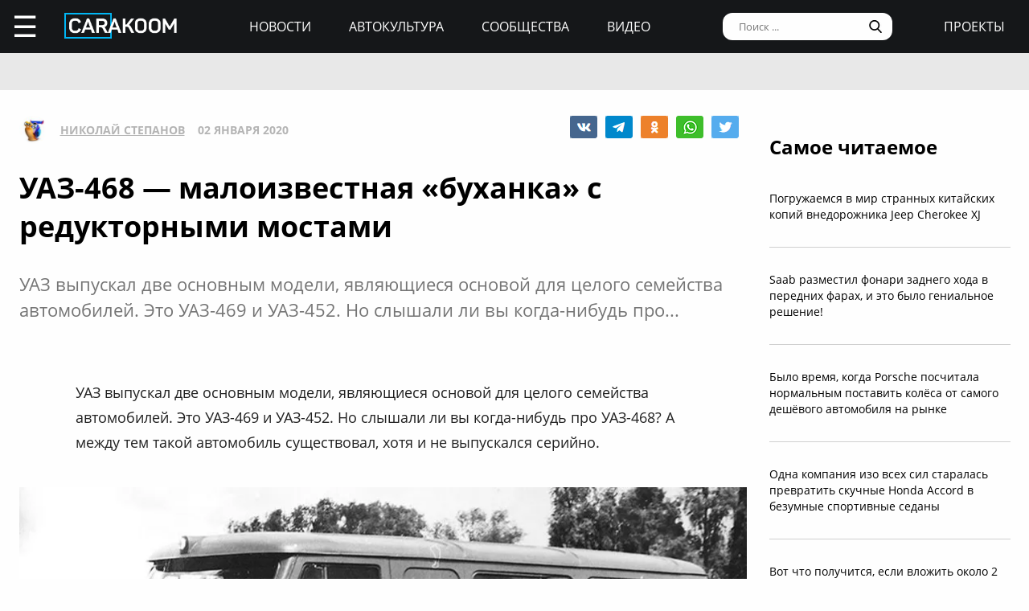

--- FILE ---
content_type: text/html; charset=UTF-8
request_url: https://carakoom.com/blog/uaz468--maloizvestnaya-buhanka-s-reduktornymi-mostami
body_size: 10621
content:
<!DOCTYPE HTML><html lang="ru"><head><title>УАЗ-468 — малоизвестная «буханка» с редукторными мостами | carakoom.com</title><meta name="robots" content="index, follow" /><link rel="apple-touch-icon" sizes="180x180" href="/apple-touch-icon.png"><link rel="icon" type="image/png" href="/favicon-32x32.png" sizes="32x32"><link rel="icon" type="image/png" href="/favicon-16x16.png" sizes="16x16"><meta name="msapplication-TileColor" content="#2b5797"><meta name="msapplication-TileImage" content="/mstile-144x144.png"><meta http-equiv="content-type" content="text/html; charset=utf-8" /><meta name="viewport" content="width=device-width, initial-scale=1"><meta name="description" content="  УАЗ выпускал две основным модели, являющиеся основой для целого семейства автомобилей. Это УАЗ-469 и УАЗ-452. Но слышали ли вы когда-нибудь про..." /><meta name="keywords" content="" /><script type="text/javascript" src="https://carakoom.com/data/themes/easy/js/init.js?v=3.3.53"></script><link rel="stylesheet" href="https://carakoom.com/data/themes/easy/css/style.css?v=3.3.53" /><link rel="stylesheet" href="https://carakoom.com/data/themes/easy/css/main.css?v=3.3.53" /><script type="text/javascript" src="https://carakoom.com/data/inc/lib/java/framework.js?v=3.3.53"></script><script type="text/javascript" src="https://carakoom.com/data/inc/lib/ajax/processor.js?v=3.3.53"></script><link rel="stylesheet" href="/photoswipe/photoswipe.css" /><link rel="stylesheet" href="/photoswipe/default-skin/default-skin.css" /><script type="text/javascript" src="/photoswipe/photoswipe.min.js"></script><script type="text/javascript" src="/photoswipe/photoswipe-ui-default.min.js"></script><script type="text/javascript" src="https://carakoom.com/data/modules/wall/java/wall.js"></script><script type="text/javascript" src="https://carakoom.com/data/modules/like/js/script.js"></script><script type="text/javascript" src="https://carakoom.com/data/modules/comments/js/script.js"></script><meta property="og:title" content="УАЗ-468 — малоизвестная «буханка» с редукторными мостами"><meta property="og:description" content=" УАЗ выпускал две основным модели, являющиеся основой для целого семейства автомобилей. Это УАЗ-469 и УАЗ-452. Но слышали ли вы когда-нибудь про..."><meta property="og:url" content="https://carakoom.com/blog/uaz468--maloizvestnaya-buhanka-s-reduktornymi-mostami"><meta property="og:type" content="article"><meta property="og:site_name" content="CARakoom.com"><meta property="og:image" content="https://carakoom.com/data/wall/787/62863219_medium.jpg"/><meta name="twitter:card" content="summary_large_image"></head>

<body >
<div id="problem"></div>
<input type="checkbox" id="nav-user">
<header id="header">
<div class="header-left"><label for="nav-user">☰</label><a href="/" class="header-logo"><img src="https://carakoom.com/data/image/CARAKOOM.png" alt="logo"></a></div>
<div class="header-center">
<a href="https://carakoom.com/car-news">Новости</a>
<a href="https://carakoom.com/car-culture">Автокультура</a>
<a href="https://carakoom.com/groups">Сообщества</a>
<a href="https://carakoom.com/car-video">Видео</a>
</div>
<div class="header-right">
<input type="search" placeholder="Поиск ..."  id="isearch" onkeyup="if(event.keyCode == 13) {processor('wall_search','787','177adc265c3dfab9dc02399776b8d8ec')}"/>
<img src="https://carakoom.com/data/image/loope.png" alt="loope" class="black-loope">
<img src="https://carakoom.com/data/image/white-loope.png" alt="loope" class="white-loope" id="searchBtn" onclick="showSearch(this);">
<a href="">проекты</a></div>

<div class="window forgot-win" id="reg"><div id="reg_body" class="box" style="width:100%"><h3>Вход / Регистрация</h3>
<form  action="" method="post" class="ep-ent">
<span class="reg-desc">Войдите, используя ваши Email и пароль или введите необходимые данные для регистрации нового пользователя.</span>
<input type="email" id="w_email" value="" placeholder="Введите емайл" onkeyup="ValidateMail(this)" required="required" />
<input type="password" id="w_passw" value="" placeholder="Введите пароль" required="required" />

<span class="forgot-desc" onclick="close_window('reg');show_window('forgot');">Забыли пароль?</span>

<ul class="comcontrol">
<li id="w_btn_enter" onclick="processor('w_enter');" data-hash="502395c3e2dfb6765abc4cfefb0af719">Вход</li>
<li id="w_btn_reg" onclick="processor('w_registration');" data-hash="e914d66225bd642a19b7ae55222d812c">Регистрация</li></ul></form>
<div class="soc-ent">
<span class="social-desc">Другие способы входа / регистрации</span>
<ul class="comcontrol" style="flex-direction:column">
<li id="w_btn_vk" onclick="vkAuth();" style="background:#0281b4">Вконтакте</li>
<li id="w_btn_fb" onclick="fbAuth();" style="background:#1f6296">Facebook</li>
</ul>
</div></div></div>

<div id="forgot"  class="window forgot-win">
<div id='forgot_body' class="box" style="width:100%">


<h3>Восстановление доступа</h3>
<form  action="" method="post" class="ep-ent" id="send-forgot">
<span class="reg-desc">Введите Email, который использовался при регистрации.</span>
<input type="email" placeholder="Введите почтовый ящик" id="forgot_email" onkeyup="ValidateMail(this)" maxlength="50" required="required"/>
<ul class="comcontrol"><li id="w_btn_forgot" onclick="processor('send_forgot')" data-hash="4d5f62007645f805413672fa689f945e">Восстановить</li></ul></form>
</div></div></header>
<div id="waiting"></div>

<aside class="nav-user-block">
<div class="nav-header">
<label for="nav-user">+</label>
<a href="javascript:void(0);" onclick="init('nav-user').checked=false;show_window('reg');">регистрация<br>и вход</a><img src="https://carakoom.com/data/image/no_logo.png" loading="lazy" alt="user logo"></div>
<nav class="user-links">
<a href="https://carakoom.com/car-news" data-hash="79a7df39109c34b0cc83f8ad089d0532" class="menu bolder">Новости</a>
<a href="https://carakoom.com/car-culture" data-hash="9068a93d87737f8296649680b68c8750" class="menu bolder">Автокультура</a>
<div class="nav-collapsible">
<input type="checkbox" id="nav-collapsible-1">
<label for="nav-collapsible-1" class="bold" onclick="processor('groups','')" data-hash="950b66edbce955538e5a6194ddad4692">Сообщества</label>
<div class="nav-collapsible-links">
<a  href="https://carakoom.com/crash" data-hash="72990405f4c8d366c2d5b804e9bcffe0" class="menu" >Аварии</a><a  href="https://carakoom.com/american" data-hash="66e07bd74f2833fbea271ba24f705c08" class="menu" >Американские</a><a  href="https://carakoom.com/offroad" data-hash="d6e8d78302384b8e260b9d9b0e386166" class="menu" >Внедорожники</a><a  href="https://carakoom.com/bikes" data-hash="67d88ac9621babddbf62be0077b6ae14" class="menu" >Мотоциклы</a><a  href="https://carakoom.com/retro" data-hash="748fab09fb85e25de221e87b3133de55" class="menu" >Ретро</a><a  href="https://carakoom.com/russian" data-hash="343e5bd6f765b49a3cf73313ea99a46b" class="menu" >Русские и советские</a><a  href="https://carakoom.com/tuning" data-hash="c789f1bec2f92806e85313980a4caa55" class="menu" >Тюнинг</a><a  href="https://carakoom.com/electric" data-hash="1275d321b9d7891239b1e7f7580b2154" class="menu" >Электромобили</a><a href="https://carakoom.com/groups" class="menu" data-hash="950b66edbce955538e5a6194ddad4692">другие</a>
</div>
</div>
<a href="https://carakoom.com/car-video" data-hash="2fcf85e3101ed0e64ce5c3c1a6fd8a83" class="menu bolder">Видео</a>

<a href="#" class="menu bolder">проекты</a>
</nav>
<div class="nav-footer">
<a href="/" class="nav-logo"><img src="https://carakoom.com/data/image/CARAKOOM.png" alt="logo"></a>
<div class="nav-social-block">
<a href="https://vk.com/carakoom"><img src="https://carakoom.com/data/image/vk.png"></a>
<a href="https://www.pinterest.com/carakoom/"><img src="https://carakoom.com/data/image/pinterest.png"></a>
<a href="https://youtube.com/channel/UCWTEDKF2hpCUeDgKQh70_Iw"><img src="https://carakoom.com/data/image/youtube.png"></a>
</div>
<a href="">Подписаться на рассылку</a>
<a href="https://carakoom.com/advertising">Реклама на сайте</a>
<a href="">Пользовательское согашение</a>
<a href="https://carakoom.com/contacts">Контакты</a>
<a href="https://carakoom.com/data/rss/all.xml">RSS</a>
</div>
</aside>
<div id="container">
<main id="myplace"><div class="post-top-banner">
<div style="width:auto;max-width:1233px;height:auto;margin:0 auto"> <!-- Yandex.RTB R-A-282121-8 -->
<div id="yandex_rtb_R-A-282121-8"></div>
<script type="text/javascript">
    (function(w, d, n, s, t) {
        w[n] = w[n] || [];
        w[n].push(function() {
            Ya.Context.AdvManager.render({
                blockId: "R-A-282121-8",
                renderTo: "yandex_rtb_R-A-282121-8",
                async: true
            });
        });
if(checkScript("//an.yandex.ru/system/context.js"))return;
        t = d.getElementsByTagName("script")[0];
        s = d.createElement("script");
        s.type = "text/javascript";
        s.src = "//an.yandex.ru/system/context.js";
        s.async = true;
        t.parentNode.insertBefore(s, t);
    })(this, this.document, "yandexContextAsyncCallbacks");
</script></div></div>

<div class="post-mobile-banner"><div style="width:300px;height:auto;margin:0 auto"> <!-- Yandex.RTB R-A-282121-12 -->
<div id="yandex_rtb_R-A-282121-12"></div>
<script type="text/javascript">
    (function(w, d, n, s, t) {
        w[n] = w[n] || [];
        w[n].push(function() {
            Ya.Context.AdvManager.render({
                blockId: "R-A-282121-12",
                renderTo: "yandex_rtb_R-A-282121-12",
                async: true
            });
        });
if(checkScript("//an.yandex.ru/system/context.js"))return;
        t = d.getElementsByTagName("script")[0];
        s = d.createElement("script");
        s.type = "text/javascript";
        s.src = "//an.yandex.ru/system/context.js";
        s.async = true;
        t.parentNode.insertBefore(s, t);
    })(this, this.document, "yandexContextAsyncCallbacks");
</script></div></div>

<div class="post-container">
<div class="post-data" itemscope itemtype="http://schema.org/NewsArticle">
<div class="post-header">
<div class="post-header-left">
<img src="https://carakoom.com/data/users/787/ico.jpg?time=1769108658">
<a href=""  itemprop="author">Николай Степанов</a>
<meta itemprop="datePublished" content="Thu, 02 Jan 2020 09:49:24 +0300" />
<span >02 января 2020</span>
</div>
<div class="post-social-block">
<img class="vk" src="https://carakoom.com/data/image/vk2.png" data-object="wall" data-social="vk" data-hash="6012c4a4acc9060d02aa49c2443bb1fb" title="0" onclick="processor('share','33798');window.open('https://vk.com/share.php?url=https://carakoom.com/blog/uaz468--maloizvestnaya-buhanka-s-reduktornymi-mostami', '_blank', 'scrollbars=0, resizable=1, menubar=0, left=200, top=200, width=554, height=421, toolbar=0, status=0');return false;" alt="VK"><img class="tg" src="https://carakoom.com/data/image/telegram.png" data-object="wall" data-social="tg" data-hash="6012c4a4acc9060d02aa49c2443bb1fb" title="0" onclick="processor('share','33798');window.open('tg://share?url=https://carakoom.com/blog/uaz468--maloizvestnaya-buhanka-s-reduktornymi-mostami&text=', '_blank', 'scrollbars=0, resizable=1, menubar=0, left=200, top=200, width=550, height=440, toolbar=0, status=0');return false;" title="Telegram"><img class="ok" src="https://carakoom.com/data/image/ok.png" data-object="wall" data-social="ok" data-hash="6012c4a4acc9060d02aa49c2443bb1fb" title="0" onclick="processor('share','33798');window.open('https://connect.ok.ru/offer?url=https://carakoom.com/blog/uaz468--maloizvestnaya-buhanka-s-reduktornymi-mostami', '_blank', 'scrollbars=0, resizable=1, menubar=0, left=200, top=200, width=600, height=440, toolbar=0, status=0');return false;" alt="Odnoklassniki"><img class="wa" src="https://carakoom.com/data/image/wa.png" data-object="wall" data-social="wa" data-hash="6012c4a4acc9060d02aa49c2443bb1fb" title="1" onclick="processor('share','33798');window.open('whatsapp://send?text=https://carakoom.com/blog/uaz468--maloizvestnaya-buhanka-s-reduktornymi-mostami ', '_blank', 'scrollbars=0, resizable=1, menubar=0, left=200, top=200, width=554, height=421, toolbar=0, status=0');return false;" title="WA" data-action="share/whatsapp/share"><img class="tw" src="https://carakoom.com/data/image/twitter.png" data-object="wall" data-social="tw" data-hash="6012c4a4acc9060d02aa49c2443bb1fb" title="0" onclick="processor('share','33798');window.open('https://twitter.com/share?url=https://carakoom.com/blog/uaz468--maloizvestnaya-buhanka-s-reduktornymi-mostami&text=', '_blank', 'scrollbars=0, resizable=1, menubar=0, left=200, top=200, width=554, height=421, toolbar=0, status=0');return false;" alt="Twitter"></div>
</div>
<meta itemprop="inLanguage" content="ru" /> <meta itemscope itemprop="mainEntityOfPage" itemtype="https://schema.org/WebPage" itemid="https://carakoom.com/blog/uaz468--maloizvestnaya-buhanka-s-reduktornymi-mostami">

<h1 itemprop="headline">УАЗ-468 — малоизвестная «буханка» с редукторными мостами</h1>

<span class="post-preview">  УАЗ выпускал две основным модели, являющиеся основой для целого семейства автомобилей. Это УАЗ-469 и УАЗ-452. Но слышали ли вы когда-нибудь про...</span>

<br><br><div style="width:auto;max-width:1233px;height:auto;margin:0 auto"> <!-- Yandex.RTB R-A-282121-21 -->
<div id="yandex_rtb_R-A-282121-21"></div>
<script type="text/javascript">
    (function(w, d, n, s, t) {
        w[n] = w[n] || [];
        w[n].push(function() {
            Ya.Context.AdvManager.render({
                blockId: "R-A-282121-21",
                renderTo: "yandex_rtb_R-A-282121-21",
                async: true
            });
        });
if(checkScript("//an.yandex.ru/system/context.js"))return;
        t = d.getElementsByTagName("script")[0];
        s = d.createElement("script");
        s.type = "text/javascript";
        s.src = "//an.yandex.ru/system/context.js";
        s.async = true;
        t.parentNode.insertBefore(s, t);
    })(this, this.document, "yandexContextAsyncCallbacks");
</script></div>
<div class="post-content" id="item33798" itemprop="articleBody"><p>УАЗ выпускал две основным модели, являющиеся основой для целого семейства автомобилей. Это УАЗ-469 и УАЗ-452. Но слышали ли вы когда-нибудь про УАЗ-468? А между тем такой автомобиль существовал, хотя и не выпускался серийно.</p><p><img src="https://carakoom.com/data/wall/787/63822678_medium.jpg" alt=""/></p><p>В начале 60-х, после успешного испытания военных УАЗ-469 с редукторными мостами, которые позволяли увеличить дорожный просвет, было решено использовать их на семействе УАЗ-452, в это же время осваивавшихся в производстве.</p><p>Для оценки ходовых качеств автомобилей с такими мостами в 1961-62 годах были построены два прототипа санитарных фургонов, получивших индекс 468А. В качестве двигателя был использован мотор М-21А, объединенный с четырехступенчатой коробкой передач и двухступенчатой раздаткой от УАЗ-452А.</p><p><img src="https://carakoom.com/data/wall/787/61f0e182_medium.jpg" alt=""/></p><p>В 1962 году сделали еще два прототипа &mdash; санитарный УАЗ-468А и промышленный фургон УАЗ-468. Они были отправлены на приёмочные испытания, которые успешно завершились в 1963 году. Спустя два года Приказом Министра обороны УАЗ-468 и 469 были приняты на вооружение Советской Армии.</p><p>Однако серийное производство новых мостов началось только в 1972 году. В этом году сделали еще два прототипа с уже обновленной внешностью &mdash; опять же санитарный УАЗ-468А и фургон УАЗ-468.</p><p><img src="https://carakoom.com/data/wall/787/62863219_medium.jpg" alt=""/></p><p>Их отправили на испытания с целью проверки ресурса серийных редукторных мостов. Они показали, что редукторные &laquo;буханки&raquo; имеют слишком высокий центр тяжести и чрезмерно склонны к опрокидыванию.</p><p>Санитарный УАЗ-468А, пройдя 40 тысяч километров, даже перевернулся. Повреждения были настолько серьезными, что пришлось менять кузов в сборе. Цикл испытаний прекратили, а редукторные мосты остались уделом лишь армейских внедорожников.</p><p><img src="https://carakoom.com/data/wall/787/64ffb4d1_medium.jpg" alt=""/></p><p>Фото &mdash; <a onclick="return !window.open(this.href)" href="http://denisovets.ru" rel="nofollow" >denisovets.ru</a></p><p><a onclick="return !window.open(this.href)" href="https://t.me/carakoom" rel="nofollow" class="tl_telegram_share_btn"><span class="tl_telegram_share_label" target="_blank">Подпишись на CARAKOOM в Telegram</span><i class="tl_telegram_share_icon"></i></a></p></div>
<div class="post-footer">
<div class="post-social-block">
<img class="vk" src="https://carakoom.com/data/image/vk2.png" data-object="wall" data-social="vk" data-hash="6012c4a4acc9060d02aa49c2443bb1fb" title="0" onclick="processor('share','33798');window.open('https://vk.com/share.php?url=https://carakoom.com/blog/uaz468--maloizvestnaya-buhanka-s-reduktornymi-mostami', '_blank', 'scrollbars=0, resizable=1, menubar=0, left=200, top=200, width=554, height=421, toolbar=0, status=0');return false;" alt="VK"><img class="tg" src="https://carakoom.com/data/image/telegram.png" data-object="wall" data-social="tg" data-hash="6012c4a4acc9060d02aa49c2443bb1fb" title="0" onclick="processor('share','33798');window.open('tg://share?url=https://carakoom.com/blog/uaz468--maloizvestnaya-buhanka-s-reduktornymi-mostami&text=', '_blank', 'scrollbars=0, resizable=1, menubar=0, left=200, top=200, width=550, height=440, toolbar=0, status=0');return false;" title="Telegram"><img class="ok" src="https://carakoom.com/data/image/ok.png" data-object="wall" data-social="ok" data-hash="6012c4a4acc9060d02aa49c2443bb1fb" title="0" onclick="processor('share','33798');window.open('https://connect.ok.ru/offer?url=https://carakoom.com/blog/uaz468--maloizvestnaya-buhanka-s-reduktornymi-mostami', '_blank', 'scrollbars=0, resizable=1, menubar=0, left=200, top=200, width=600, height=440, toolbar=0, status=0');return false;" alt="Odnoklassniki"><img class="wa" src="https://carakoom.com/data/image/wa.png" data-object="wall" data-social="wa" data-hash="6012c4a4acc9060d02aa49c2443bb1fb" title="1" onclick="processor('share','33798');window.open('whatsapp://send?text=https://carakoom.com/blog/uaz468--maloizvestnaya-buhanka-s-reduktornymi-mostami ', '_blank', 'scrollbars=0, resizable=1, menubar=0, left=200, top=200, width=554, height=421, toolbar=0, status=0');return false;" title="WA" data-action="share/whatsapp/share"><img class="tw" src="https://carakoom.com/data/image/twitter.png" data-object="wall" data-social="tw" data-hash="6012c4a4acc9060d02aa49c2443bb1fb" title="0" onclick="processor('share','33798');window.open('https://twitter.com/share?url=https://carakoom.com/blog/uaz468--maloizvestnaya-buhanka-s-reduktornymi-mostami&text=', '_blank', 'scrollbars=0, resizable=1, menubar=0, left=200, top=200, width=554, height=421, toolbar=0, status=0');return false;" alt="Twitter"></div>
</div>
<div class="post-media" id="post-media">

<h5>Фотогалерея</h5>

<div class="item-media" itemprop="image" itemscope="" itemtype="https://schema.org/ImageObject"><a class="photoswipe" href="https://carakoom.com/data/wall/787/62863219.jpg"><img  loading="lazy" data-size="1080x720"  data-type="image" data-name="62863219" src="https://carakoom.com/data/wall/787/62863219_221x124.jpg" alt=""><meta itemprop="image" content="https://carakoom.com/data/wall/787/62863219.jpg"><meta itemprop="width" content="1080"><meta itemprop="height" content="720"></a><a class="photoswipe" href="https://carakoom.com/data/wall/787/6215d931.jpg"><img  loading="lazy" data-size="1014x600"  data-type="image" data-name="6215d931" src="https://carakoom.com/data/wall/787/6215d931_221x124.jpg" alt=""><meta itemprop="image" content="https://carakoom.com/data/wall/787/6215d931.jpg"><meta itemprop="width" content="1014"><meta itemprop="height" content="600"></a><a class="photoswipe" href="https://carakoom.com/data/wall/787/64ffb4d1.jpg"><img  loading="lazy" data-size="890x600"  data-type="image" data-name="64ffb4d1" src="https://carakoom.com/data/wall/787/64ffb4d1_221x124.jpg" alt=""><meta itemprop="image" content="https://carakoom.com/data/wall/787/64ffb4d1.jpg"><meta itemprop="width" content="890"><meta itemprop="height" content="600"></a><a class="photoswipe" href="https://carakoom.com/data/wall/787/63a850f9.jpg"><img  loading="lazy" data-size="1012x700"  data-type="image" data-name="63a850f9" src="https://carakoom.com/data/wall/787/63a850f9_221x124.jpg" alt=""><meta itemprop="image" content="https://carakoom.com/data/wall/787/63a850f9.jpg"><meta itemprop="width" content="1012"><meta itemprop="height" content="700"></a><a class="photoswipe" href="https://carakoom.com/data/wall/787/63822678.jpg"><img  loading="lazy" data-size="1055x600"  data-type="image" data-name="63822678" src="https://carakoom.com/data/wall/787/63822678_221x124.jpg" alt=""><meta itemprop="image" content="https://carakoom.com/data/wall/787/63822678.jpg"><meta itemprop="width" content="1055"><meta itemprop="height" content="600"></a><a class="photoswipe" href="https://carakoom.com/data/wall/787/61f0e182.jpg"><img  loading="lazy" data-size="933x600"  data-type="image" data-name="61f0e182" src="https://carakoom.com/data/wall/787/61f0e182_221x124.jpg" alt=""><meta itemprop="image" content="https://carakoom.com/data/wall/787/61f0e182.jpg"><meta itemprop="width" content="933"><meta itemprop="height" content="600"></a></div>
</div>

<div class="post-bottom-banner">
<div style="width:auto;max-width:1233px;height:auto;margin:0 auto"> <!-- Yandex.RTB R-A-282121-10 -->
<div id="yandex_rtb_R-A-282121-10"></div>
<script type="text/javascript">
    (function(w, d, n, s, t) {
        w[n] = w[n] || [];
        w[n].push(function() {
            Ya.Context.AdvManager.render({
                blockId: "R-A-282121-10",
                renderTo: "yandex_rtb_R-A-282121-10",
                async: true
            });
        });
if(checkScript("//an.yandex.ru/system/context.js"))return;
        t = d.getElementsByTagName("script")[0];
        s = d.createElement("script");
        s.type = "text/javascript";
        s.src = "//an.yandex.ru/system/context.js";
        s.async = true;
        t.parentNode.insertBefore(s, t);
    })(this, this.document, "yandexContextAsyncCallbacks");
</script></div></div>

<div class="post-comments" id="comments33798">




</div>

<div class="post-read-more">
<a href="https://carakoom.com/blog/alfa-romeo-milano-stal-pervym-elektromobilem-brenda"><h4>Читать</h4></a>
<a href="https://carakoom.com/blog/alfa-romeo-milano-stal-pervym-elektromobilem-brenda"><p class="read_next_blue_text">Alfa Romeo Milano стал первым электромобилем бренда</p></a>
<a href="https://carakoom.com/blog/alfa-romeo-milano-stal-pervym-elektromobilem-brenda"><img loading="lazy" src="https://carakoom.com/data/wall/787/674a4f82_900x506.jpg" alt="Alfa Romeo Milano стал первым электромобилем бренда" class="read_next_blue_text_img"></a>
</div>

</div>
<div class="post-side">

<div class="post-popular fix">
<h4>Самое читаемое</h4>
<a href="https://carakoom.com/blog/pogruzhaemsya-v-mir-strannyh-kitajskih-kopij-vnedorozhnika-jeep-cherokee-xj" data-hash="f0256b6d5dccc20a2abe3240cb8e9a64">Погружаемся в мир странных китайских копий внедорожника Jeep Cherokee XJ</a><a href="https://carakoom.com/blog/saab-razmestil-fonari-zadnego-hoda-v-perednih-farah-i-eto-bylo-genialnoe-reshenie" data-hash="d9c56ae31060128559ecb6b731ee4797">Saab разместил фонари заднего хода в передних фарах, и это было гениальное решение!</a><a href="https://carakoom.com/blog/bylo-vremya-kogda-porsche-poschitala-normalnym-postavit-kolyosa-ot-samogo-deshyovogo-avtomobilya-na-rynke" data-hash="aea8b6e91770baa3ad700d7c8c8311aa">Было время, когда Porsche посчитала нормальным поставить колёса от самого дешёвого автомобиля на рынке</a><a href="https://carakoom.com/blog/odna-kompaniya-izo-vseh-sil-staralas-prevratit-skuchnye-honda-accord-v-bezumnye-sportivnye-sedany" data-hash="275598c6f869c81911103a2be57bd8aa">Одна компания изо всех сил старалась превратить скучные Honda Accord в безумные спортивные седаны</a><a href="https://carakoom.com/blog/vot-chto-poluchitsya-esli-vlozhit-okolo-2-millionov-dollarov-v-dorabotku-ferrari-412" data-hash="0d57adc2c521ab77a3e7ccfdd2c886de">Вот что получится, если вложить около 2 миллионов долларов в доработку Ferrari 412</a></div>

<div class="post-side-last-news fix">
<h4>Последние новости</h4>
<a href="https://carakoom.com/blog/pervoe-pokolenie-kitajskih-sportivnyh-avtomobilej-poyavivshihsya-v-2000-h-godah-i-o-kotoryh-vy-skoree-vsego-nikogda-ne-slyshali" data-hash="232f3dc07fc4112c005f578b8451f072"><img loading="lazy" class="no-round" src="https://carakoom.com/data/wall/787/6aff22d7_thumb.jpg" alt="Первое поколение китайских спортивных автомобилей, появившихся в 2000-х годах и о которых вы, скорее всего, никогда не слышали"/><p>Первое поколение китайских спортивных автомобилей, появившихся в 2000-х годах и о которых вы, скорее всего, никогда не слышали</p></a><a href="https://carakoom.com/blog/tot-sluchaj-kogda-polskij-avtoproizvoditel-sdelal-lotus-esprit-ranshe-samogo-lotus-nu-pochti" data-hash="7b1b0ed71f7c68980b9a445e9d613638"><img loading="lazy" class="no-round" src="https://carakoom.com/data/wall/787/6e213579_thumb.jpg" alt="Тот случай, когда польский автопроизводитель сделал Lotus Esprit раньше самого Lotus. Ну, почти"/><p>Тот случай, когда польский автопроизводитель сделал Lotus Esprit раньше самого Lotus. Ну, почти</p></a><a href="https://carakoom.com/blog/bylo-vremya-kogda-porsche-poschitala-normalnym-postavit-kolyosa-ot-samogo-deshyovogo-avtomobilya-na-rynke" data-hash="aea8b6e91770baa3ad700d7c8c8311aa"><img loading="lazy" class="no-round" src="https://carakoom.com/data/wall/787/6c2fe4c3_thumb.jpg" alt="Было время, когда Porsche посчитала нормальным поставить колёса от самого дешёвого автомобиля на рынке"/><p>Было время, когда Porsche посчитала нормальным поставить колёса от самого дешёвого автомобиля на рынке</p></a><a href="https://carakoom.com/blog/vspomnim-avtomobili-u-kotoryh-v-ramkah-odnoj-i-toj-zhe-modeli-menyalos-raspolozhenie-dvigatelya-takih-primerov-nemnogo-no-davaj-o-nih-pogovorim" data-hash="7a9d1515f57d02af6fa23437d452008d"><img loading="lazy" class="no-round" src="https://carakoom.com/data/wall/787/6c062ca7_thumb.jpg" alt="Вспомним автомобили, у которых в рамках одной и той же модели менялось расположение двигателя? Таких примеров немного, но давай о них поговорим"/><p>Вспомним автомобили, у которых в рамках одной и той же модели менялось расположение двигателя? Таких примеров немного, но давай о них поговорим</p></a></div>

<div class="banner" style="width:300px;height:600px">
<div style="width:300px;height:auto;margin:0 auto"> <!-- Yandex.RTB R-A-282121-20 -->
<div id="yandex_rtb_R-A-282121-20"></div>
<script type="text/javascript">
    (function(w, d, n, s, t) {
        w[n] = w[n] || [];
        w[n].push(function() {
            Ya.Context.AdvManager.render({
                blockId: "R-A-282121-20",
                renderTo: "yandex_rtb_R-A-282121-20",
                async: true
            });
        });
if(checkScript("//an.yandex.ru/system/context.js"))return;
        t = d.getElementsByTagName("script")[0];
        s = d.createElement("script");
        s.type = "text/javascript";
        s.src = "//an.yandex.ru/system/context.js";
        s.async = true;
        t.parentNode.insertBefore(s, t);
    })(this, this.document, "yandexContextAsyncCallbacks");
</script></div></div>
<div class="banner" style="width:300px;height:600px">
<div style="width:300px;height:auto;margin:0 auto"> <!-- Yandex.RTB R-A-282121-19 -->
<div id="yandex_rtb_R-A-282121-19"></div>
<script type="text/javascript">
    (function(w, d, n, s, t) {
        w[n] = w[n] || [];
        w[n].push(function() {
            Ya.Context.AdvManager.render({
                blockId: "R-A-282121-19",
                renderTo: "yandex_rtb_R-A-282121-19",
                async: true
            });
        });
if(checkScript("//an.yandex.ru/system/context.js"))return;
        t = d.getElementsByTagName("script")[0];
        s = d.createElement("script");
        s.type = "text/javascript";
        s.src = "//an.yandex.ru/system/context.js";
        s.async = true;
        t.parentNode.insertBefore(s, t);
    })(this, this.document, "yandexContextAsyncCallbacks");
</script></div></div>

<script>
window.onload = function() {setTimeout(() => primaryPlacement('.post-side',600),1000);};
zoomer();
</script>
</div>
</div>

<div class="down">
<span onclick="processor('russian')"  data-hash="343e5bd6f765b49a3cf73313ea99a46b">больше по теме</span>
<a href="https://carakoom.com/russian" data-hash="343e5bd6f765b49a3cf73313ea99a46b"><h4>Русские и советские</h4></a>

<div class="down-content">
<a href="https://carakoom.com/blog/novye-avtomobili-na-staryh-agregatah-zabytyj-sovetskij-proekt-vtoroj-zhizni-dlya-zhigulej" data hash="eb4b8272d32329ddd2cac6370cb071f1"><p>Новые автомобили на старых агрегатах: забытый советский проект второй жизни для «Жигулей»</p><img src="https://carakoom.com/data/wall/787/6cf5ec62_300x260.jpg"></a><a href="https://carakoom.com/blog/istoriya-redchajshego-vnedorozhnika-uaz-3172-dlya-trofi" data hash="46712b013898b8f29dd63f0fd7d9e86f"><p>История редчайшего внедорожника УАЗ-3172 для трофи</p><img src="https://carakoom.com/data/wall/787/6ae98a07_300x260.jpg"></a><a href="https://carakoom.com/blog/lampovyj-samodelnyj-dom-na-kolyosah-iz-sovetskogo-erevana" data hash="ff524db590a33a40a61fb88baa230e11"><p>Ламповый самодельный дом на колёсах из советского Еревана</p><img src="https://carakoom.com/data/wall/787/6b3eeb3c_300x260.jpg"></a><a href="https://carakoom.com/blog/shzsa-3939--tesla-cybertruck-iz-surovoj-rossii-90-h-godov" data hash="3c5b8d3c2a3ef7177540551e1dbaad70"><p>ШЗСА-3939 — Tesla Cybertruck из суровой России 90-х годов</p><img src="https://carakoom.com/data/wall/787/6a93277c_300x260.jpg"></a><a href="https://carakoom.com/blog/samodelnyj-mikroavtobus-iz-lvova-s-podnimayucshejsya-kryshej" data hash="d3b5aabe016b4f17026e28833cf7e3ea"><p>Самодельный микроавтобус из Львова с поднимающейся крышей</p><img src="https://carakoom.com/data/wall/787/6c38a8d2_300x260.jpg"></a><a href="https://carakoom.com/blog/pikap-tachanka-schitavshijsya-uteryannym-vnezapno-obnaruzhili" data hash="869b2693148db24a0d78fb4b5790362e"><p>Пикап «Тачанка», считавшийся утерянным, внезапно обнаружили</p><img src="https://carakoom.com/data/wall/787/69f52eda_300x260.jpg"></a><a href="https://carakoom.com/blog/-gaz-21-volga-so-zvezdoj-na-baze-lincoln-town-car-prodayut-za-75-mln-rublejyo" data hash="b99a81f1a3eaec0f3c76d9185a79ddb9"><p> ГАЗ-21 «Волга» со звездой на базе Lincoln Town Car продают за 7,5 млн рублей</p><img src="https://carakoom.com/data/wall/787/695684f4_300x260.jpg"></a><a href="https://carakoom.com/blog/samodelnyj-mikroavtobus-na-shassi-uaz-452-s-kabinoj-ot-kamaza" data hash="f25fc4c4da7b86edc4524a56a8fe59cd"><p>Самодельный микроавтобус на шасси УАЗ-452 с кабиной от... КАМАЗа</p><img src="https://carakoom.com/data/wall/787/6cfca237_300x260.jpg"></a></div>

<div class="down-banner">
<div style="width:auto;max-width:1233px;height:auto;margin:0 auto"> <!-- Yandex.RTB R-A-282121-11 -->
<div id="yandex_rtb_R-A-282121-11"></div>
<script type="text/javascript">
    (function(w, d, n, s, t) {
        w[n] = w[n] || [];
        w[n].push(function() {
            Ya.Context.AdvManager.render({
                blockId: "R-A-282121-11",
                renderTo: "yandex_rtb_R-A-282121-11",
                async: true
            });
        });
if(checkScript("//an.yandex.ru/system/context.js"))return;
        t = d.getElementsByTagName("script")[0];
        s = d.createElement("script");
        s.type = "text/javascript";
        s.src = "//an.yandex.ru/system/context.js";
        s.async = true;
        t.parentNode.insertBefore(s, t);
    })(this, this.document, "yandexContextAsyncCallbacks");
</script></div></div>
<div class="wallinfo">
<h6>О СТАТЬЕ</h6>
<div><span>Категория</span><span><a href="https://carakoom.com/russian" data-hash="343e5bd6f765b49a3cf73313ea99a46b">Русские и советские</a>, <a href="https://carakoom.com/retro" data-hash="748fab09fb85e25de221e87b3133de55">Ретро</a>, <a href="https://carakoom.com/offroad" data-hash="d6e8d78302384b8e260b9d9b0e386166">Внедорожники</a></span></div>
<div><span>Марка</span><span><a href="https://carakoom.com/uaz">УАЗ</a></span></div><div><span>Модель</span><span><a href="https://carakoom.com/uaz/3962">УАЗ 3962</a></span></div></div></div>
<div class="subscribe">
<div id="subscribe">
<div><h6>Подпишись на нашу рассылку</h6><span>Только самое интересное за неделю на твоей почте</span></div>
<div><span><input type="email" placeholder="Email" id="subsEm"><button onclick="processor('subscribe2')" data-hash="b6a9f674c9cb7c6f064a5330abf8bfc6">Подписаться</button></span><span>Нажимая на кнопку "Подписаться", вы соглашаетесь на получение информационных и/или рекламных сообщений в соответствии с <a href="#">Пользовательским соглашением</a></span></div>
</div></div></main>
<footer id="footer">
<div class="footer-top">
<a href="/" class="footer-logo"><img src="https://carakoom.com/data/image/CARAKOOM.png" alt="logo"></a>
<div class="footer-social-block">
<a href="https://vk.com/carakoom"><img src="https://carakoom.com/data/image/vk.png"></a>
<a href="https://www.pinterest.com/carakoom/"><img src="https://carakoom.com/data/image/pinterest.png"></a>
<a href="https://youtube.com/channel/UCWTEDKF2hpCUeDgKQh70_Iw"><img src="https://carakoom.com/data/image/youtube.png"></a>
</div>
</div>
<div class="footer-middle">
<div class="footer-menu">
<div class="footer-left">
<a href="https://carakoom.com/car-news" data-hash="79a7df39109c34b0cc83f8ad089d0532">Новости</a>
<a href="https://carakoom.com/car-culture" data-hash="9068a93d87737f8296649680b68c8750">Автокультура</a>
<a href="https://carakoom.com/groups" data-hash="950b66edbce955538e5a6194ddad4692">Сообщества</a>
<a href="https://carakoom.com/car-video" data-hash="2fcf85e3101ed0e64ce5c3c1a6fd8a83">Видео</a>
</div>
<div class="footer-center">
<a href="">Подписаться на рассылку</a>
<a href="https://carakoom.com/advertising">Реклама на сайте</a>
<a href="">Пользовательское соглашение</a>
<a href="https://carakoom.com/contacts">Контакты</a>
<a href="https://carakoom.com/data/rss/all.xml">RSS</a>
</div>
</div>
<div class="footer-right">
Все права защищены. Полное или частичное копирование материалов Сайта в коммерческих целях разрешено только с письменного разрешения владельца Сайта. В случае обнаружения нарушений, виновные лица могут быть привлечены к ответственности в соответствии с действующим законодательством Российской Федерации.
</div>
</div>
<div class="footer-down">CARakoom.com ( Каракум ) 18+ © 2011-2020 CARakoom LTD</div>

<div id="pager"><div class="title" id="pager_title"></div><input type="hidden" id="pager_id" value="0"/><div id="pager_body"></div><div id="pager_input"><span>📎</span><textarea id="pager_field" placeholder="Напишите ваш комментарий" maxlength="1000"></textarea></div></div>



<script type=text/javascript>if(localStorage.scrollTop!=0 && localStorage.back==1){window.scrollTo(0,localStorage.scrollTop);localStorage.scrollTop=0;localStorage.back=0;}</script></footer>
</div>

<div id="modal" class="modal"></div><div id="nav-modal" class="modal"></div><div id="mw" class="window"></div><div id="gallery" class="pswp" tabindex="-1" role="dialog" aria-hidden="true"><div class="pswp__bg"></div><div class="pswp__scroll-wrap"><div class="pswp__container"><div class="pswp__item"></div><div class="pswp__item"></div><div class="pswp__item"></div></div><div class="pswp__ui pswp__ui--hidden"><div class="pswp__top-bar"><div class="pswp__counter"></div><button class="pswp__button pswp__button--close" title="Close (Esc)"></button><div class="pswp__preloader"><div class="pswp__preloader__icn"><div class="pswp__preloader__cut"><div class="pswp__preloader__donut"></div></div></div></div></div><button class="pswp__button pswp__button--arrow--left" title="Previous (arrow left)"></button><button class="pswp__button pswp__button--arrow--right" title="Next (arrow right)"></button></div></div></div><script type="text/javascript">items = parseThumbnailElements();addEvent(init('nav-modal'),'click',closeNav);</script>
<div id="notification-container"></div>

<!-- Rating Mail.ru counter -->
<script type="text/javascript">
var _tmr = window._tmr || (window._tmr = []);
_tmr.push({id: "3159037", type: "pageView", start: (new Date()).getTime()});
(function (d, w, id) {
  if (d.getElementById(id)) return;
  var ts = d.createElement("script"); ts.type = "text/javascript"; ts.async = true; ts.id = id;
  ts.src = "https://top-fwz1.mail.ru/js/code.js";
  var f = function () {var s = d.getElementsByTagName("script")[0]; s.parentNode.insertBefore(ts, s);};
  if (w.opera == "[object Opera]") { d.addEventListener("DOMContentLoaded", f, false); } else { f(); }
})(document, window, "topmailru-code");
</script><noscript><div>
<img src="https://top-fwz1.mail.ru/counter?id=3159037;js=na" style="border:0;position:absolute;left:-9999px;" alt="Top.Mail.Ru" />
</div></noscript>
<!-- //Rating Mail.ru counter -->

    <!-- Yandex.Metrika counter -->
    <script type="text/javascript">
        (function (d, w, c) {(w[c] = w[c] || []).push(function() {try {w.yaCounter17339371 = new Ya.Metrika({id:17339371,clickmap:true,trackLinks:true,accurateTrackBounce:true,webvisor:true});} catch(e) { }});var n = d.getElementsByTagName("script")[0],s = d.createElement("script"),f = function () { n.parentNode.insertBefore(s, n); };s.type = "text/javascript";s.async = true;s.src = "https://mc.yandex.ru/metrika/watch.js";if (w.opera == "[object Opera]") {d.addEventListener("DOMContentLoaded", f, false);} else { f(); }})(document, window, "yandex_metrika_callbacks");
    </script>
    <noscript><div><img src="https://mc.yandex.ru/watch/17339371" style="position:absolute; left:-9999px;" alt="" /></div></noscript>
    <!-- /Yandex.Metrika counter -->

    <script type="text/javascript">
        var _gaq = _gaq || [];_gaq.push(['_setAccount', 'UA-22603769-6']);_gaq.push(['_trackPageview']);(function() {var ga = document.createElement('script'); ga.type = 'text/javascript'; ga.async = true;ga.src = ('https:' == document.location.protocol ? 'https://ssl' : 'http://www') + '.google-analytics.com/ga.js';var s = document.getElementsByTagName('script')[0]; s.parentNode.insertBefore(ga, s);})();
    </script>

</body></html>
